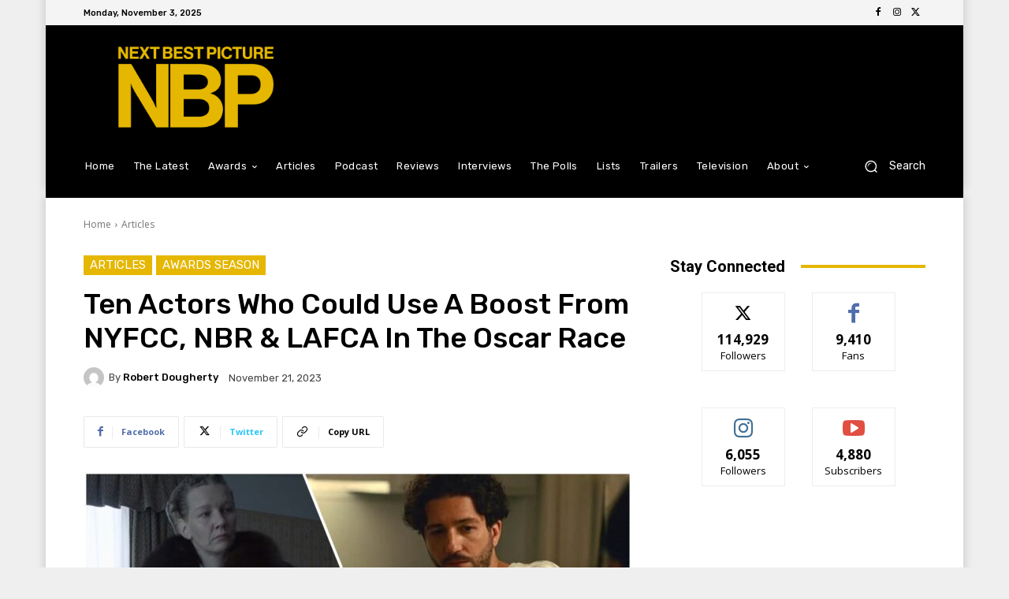

--- FILE ---
content_type: text/html; charset=utf-8
request_url: https://www.google.com/recaptcha/api2/aframe
body_size: 267
content:
<!DOCTYPE HTML><html><head><meta http-equiv="content-type" content="text/html; charset=UTF-8"></head><body><script nonce="MuXSrJNn0jkN1LfD2k06Hg">/** Anti-fraud and anti-abuse applications only. See google.com/recaptcha */ try{var clients={'sodar':'https://pagead2.googlesyndication.com/pagead/sodar?'};window.addEventListener("message",function(a){try{if(a.source===window.parent){var b=JSON.parse(a.data);var c=clients[b['id']];if(c){var d=document.createElement('img');d.src=c+b['params']+'&rc='+(localStorage.getItem("rc::a")?sessionStorage.getItem("rc::b"):"");window.document.body.appendChild(d);sessionStorage.setItem("rc::e",parseInt(sessionStorage.getItem("rc::e")||0)+1);localStorage.setItem("rc::h",'1762188043421');}}}catch(b){}});window.parent.postMessage("_grecaptcha_ready", "*");}catch(b){}</script></body></html>

--- FILE ---
content_type: application/javascript; charset=utf-8
request_url: https://fundingchoicesmessages.google.com/f/AGSKWxWG99swgzsWPhTxvhw03_3Pgosqy0DrXFfqNixAmTsNl95ylDiaVCCAsvZCSWG-GRQkhbCTAJnu6XxeEJ4QBl6Tfkjd9PxLuy-nX570Bb7ZZ7s5G0llR7iLzf5-DnAt1tgdUOjNb6xUu5QCMC5kxuq8b6LKuTiK64T_MsWA75J7RbgwaBj_M8Qin1V1/_-468x90./ad_video1./adclient._ad.jsp?&adspace=
body_size: -1286
content:
window['5d730fce-bdfd-46d2-95c1-58d07e880cd7'] = true;

--- FILE ---
content_type: application/javascript; charset=UTF-8
request_url: https://nextbestpicture.com/cdn-cgi/challenge-platform/scripts/jsd/main.js
body_size: 4523
content:
window._cf_chl_opt={REqn6:'b'};~function(r0,I,O,d,f,T,c,Y){r0=m,function(M,Z,ry,l,S,k){for(ry={M:299,Z:273,S:275,k:292,C:363,G:295,F:269,D:368,b:260,s:369},l=m,S=M();!![];)try{if(k=parseInt(l(ry.M))/1*(parseInt(l(ry.Z))/2)+parseInt(l(ry.S))/3+-parseInt(l(ry.k))/4*(parseInt(l(ry.C))/5)+-parseInt(l(ry.G))/6+-parseInt(l(ry.F))/7*(-parseInt(l(ry.D))/8)+parseInt(l(ry.b))/9+parseInt(l(ry.s))/10,Z===k)break;else S.push(S.shift())}catch(C){S.push(S.shift())}}(e,107864),I=this||self,O=I[r0(320)],d={},d[r0(264)]='o',d[r0(358)]='s',d[r0(370)]='u',d[r0(286)]='z',d[r0(350)]='n',d[r0(308)]='I',d[r0(276)]='b',f=d,I[r0(351)]=function(M,Z,S,C,rN,rU,rh,r5,F,D,s,X,x,V){if(rN={M:280,Z:354,S:319,k:280,C:354,G:293,F:364,D:268,b:259,s:343,X:331,x:328,V:329},rU={M:282,Z:331,S:267},rh={M:266,Z:302,S:258,k:294},r5=r0,null===Z||void 0===Z)return C;for(F=y(Z),M[r5(rN.M)][r5(rN.Z)]&&(F=F[r5(rN.S)](M[r5(rN.k)][r5(rN.C)](Z))),F=M[r5(rN.G)][r5(rN.F)]&&M[r5(rN.D)]?M[r5(rN.G)][r5(rN.F)](new M[(r5(rN.D))](F)):function(R,r6,K){for(r6=r5,R[r6(rU.M)](),K=0;K<R[r6(rU.Z)];R[K]===R[K+1]?R[r6(rU.S)](K+1,1):K+=1);return R}(F),D='nAsAaAb'.split('A'),D=D[r5(rN.b)][r5(rN.s)](D),s=0;s<F[r5(rN.X)];X=F[s],x=o(M,Z,X),D(x)?(V=x==='s'&&!M[r5(rN.x)](Z[X]),r5(rN.V)===S+X?G(S+X,x):V||G(S+X,Z[X])):G(S+X,x),s++);return C;function G(R,K,r4){r4=m,Object[r4(rh.M)][r4(rh.Z)][r4(rh.S)](C,K)||(C[K]=[]),C[K][r4(rh.k)](R)}},T=r0(296)[r0(318)](';'),c=T[r0(259)][r0(343)](T),I[r0(361)]=function(M,Z,ru,r7,S,k,C,G){for(ru={M:336,Z:331,S:344,k:294,C:349},r7=r0,S=Object[r7(ru.M)](Z),k=0;k<S[r7(ru.Z)];k++)if(C=S[k],C==='f'&&(C='N'),M[C]){for(G=0;G<Z[S[k]][r7(ru.Z)];-1===M[C][r7(ru.S)](Z[S[k]][G])&&(c(Z[S[k]][G])||M[C][r7(ru.k)]('o.'+Z[S[k]][G])),G++);}else M[C]=Z[S[k]][r7(ru.C)](function(F){return'o.'+F})},Y=function(rD,rF,rG,rq,rC,ri,r9,Z,S,k){return rD={M:327,Z:278},rF={M:265,Z:265,S:294,k:265,C:262,G:265,F:300},rG={M:331},rq={M:322},rC={M:331,Z:300,S:266,k:302,C:258,G:266,F:258,D:266,b:302,s:258,X:322,x:294,V:294,R:294,g:322,n:265,K:266,W:322,B:294,z:294,Q:294,v:322,j:294,L:262},ri={M:270,Z:300},r9=r0,Z=String[r9(rD.M)],S={'h':function(C){return C==null?'':S.g(C,6,function(G,rr){return rr=m,rr(ri.M)[rr(ri.Z)](G)})},'g':function(C,G,F,re,D,s,X,x,V,R,K,W,B,z,Q,j,L,P){if(re=r9,C==null)return'';for(s={},X={},x='',V=2,R=3,K=2,W=[],B=0,z=0,Q=0;Q<C[re(rC.M)];Q+=1)if(j=C[re(rC.Z)](Q),Object[re(rC.S)][re(rC.k)][re(rC.C)](s,j)||(s[j]=R++,X[j]=!0),L=x+j,Object[re(rC.G)][re(rC.k)][re(rC.F)](s,L))x=L;else{if(Object[re(rC.D)][re(rC.b)][re(rC.s)](X,x)){if(256>x[re(rC.X)](0)){for(D=0;D<K;B<<=1,z==G-1?(z=0,W[re(rC.x)](F(B)),B=0):z++,D++);for(P=x[re(rC.X)](0),D=0;8>D;B=B<<1.01|1.77&P,z==G-1?(z=0,W[re(rC.V)](F(B)),B=0):z++,P>>=1,D++);}else{for(P=1,D=0;D<K;B=P|B<<1,G-1==z?(z=0,W[re(rC.R)](F(B)),B=0):z++,P=0,D++);for(P=x[re(rC.g)](0),D=0;16>D;B=B<<1.18|P&1,G-1==z?(z=0,W[re(rC.x)](F(B)),B=0):z++,P>>=1,D++);}V--,0==V&&(V=Math[re(rC.n)](2,K),K++),delete X[x]}else for(P=s[x],D=0;D<K;B=B<<1|1&P,G-1==z?(z=0,W[re(rC.V)](F(B)),B=0):z++,P>>=1,D++);x=(V--,0==V&&(V=Math[re(rC.n)](2,K),K++),s[L]=R++,String(j))}if(''!==x){if(Object[re(rC.K)][re(rC.k)][re(rC.s)](X,x)){if(256>x[re(rC.W)](0)){for(D=0;D<K;B<<=1,z==G-1?(z=0,W[re(rC.B)](F(B)),B=0):z++,D++);for(P=x[re(rC.g)](0),D=0;8>D;B=B<<1|1.66&P,G-1==z?(z=0,W[re(rC.z)](F(B)),B=0):z++,P>>=1,D++);}else{for(P=1,D=0;D<K;B=B<<1|P,G-1==z?(z=0,W[re(rC.Q)](F(B)),B=0):z++,P=0,D++);for(P=x[re(rC.v)](0),D=0;16>D;B=B<<1.63|P&1,G-1==z?(z=0,W[re(rC.Q)](F(B)),B=0):z++,P>>=1,D++);}V--,V==0&&(V=Math[re(rC.n)](2,K),K++),delete X[x]}else for(P=s[x],D=0;D<K;B=P&1.1|B<<1.15,G-1==z?(z=0,W[re(rC.j)](F(B)),B=0):z++,P>>=1,D++);V--,V==0&&K++}for(P=2,D=0;D<K;B=B<<1.48|P&1.28,G-1==z?(z=0,W[re(rC.j)](F(B)),B=0):z++,P>>=1,D++);for(;;)if(B<<=1,G-1==z){W[re(rC.x)](F(B));break}else z++;return W[re(rC.L)]('')},'j':function(C,rm){return rm=r9,null==C?'':''==C?null:S.i(C[rm(rG.M)],32768,function(G,rA){return rA=rm,C[rA(rq.M)](G)})},'i':function(C,G,F,rM,D,s,X,x,V,R,K,W,B,z,Q,j,P,L){for(rM=r9,D=[],s=4,X=4,x=3,V=[],W=F(0),B=G,z=1,R=0;3>R;D[R]=R,R+=1);for(Q=0,j=Math[rM(rF.M)](2,2),K=1;K!=j;L=B&W,B>>=1,0==B&&(B=G,W=F(z++)),Q|=K*(0<L?1:0),K<<=1);switch(Q){case 0:for(Q=0,j=Math[rM(rF.M)](2,8),K=1;K!=j;L=W&B,B>>=1,B==0&&(B=G,W=F(z++)),Q|=K*(0<L?1:0),K<<=1);P=Z(Q);break;case 1:for(Q=0,j=Math[rM(rF.Z)](2,16),K=1;K!=j;L=B&W,B>>=1,0==B&&(B=G,W=F(z++)),Q|=(0<L?1:0)*K,K<<=1);P=Z(Q);break;case 2:return''}for(R=D[3]=P,V[rM(rF.S)](P);;){if(z>C)return'';for(Q=0,j=Math[rM(rF.M)](2,x),K=1;K!=j;L=B&W,B>>=1,0==B&&(B=G,W=F(z++)),Q|=K*(0<L?1:0),K<<=1);switch(P=Q){case 0:for(Q=0,j=Math[rM(rF.M)](2,8),K=1;K!=j;L=B&W,B>>=1,0==B&&(B=G,W=F(z++)),Q|=K*(0<L?1:0),K<<=1);D[X++]=Z(Q),P=X-1,s--;break;case 1:for(Q=0,j=Math[rM(rF.k)](2,16),K=1;K!=j;L=W&B,B>>=1,B==0&&(B=G,W=F(z++)),Q|=K*(0<L?1:0),K<<=1);D[X++]=Z(Q),P=X-1,s--;break;case 2:return V[rM(rF.C)]('')}if(0==s&&(s=Math[rM(rF.G)](2,x),x++),D[P])P=D[P];else if(X===P)P=R+R[rM(rF.F)](0);else return null;V[rM(rF.S)](P),D[X++]=R+P[rM(rF.F)](0),s--,R=P,0==s&&(s=Math[rM(rF.G)](2,x),x++)}}},k={},k[r9(rD.Z)]=S.h,k}(),a();function h(M,rb,rp){return rb={M:298},rp=r0,Math[rp(rb.M)]()>M}function U(rs,rZ,M,Z,S,k){return rs={M:338,Z:303,S:303,k:316},rZ=r0,M=I[rZ(rs.M)],Z=3600,S=Math[rZ(rs.Z)](+atob(M.t)),k=Math[rZ(rs.S)](Date[rZ(rs.k)]()/1e3),k-S>Z?![]:!![]}function H(ra,r8,S,k,C,G,F){r8=(ra={M:359,Z:345,S:283,k:360,C:317,G:371,F:277,D:324,b:357,s:337,X:310,x:306},r0);try{return S=O[r8(ra.M)](r8(ra.Z)),S[r8(ra.S)]=r8(ra.k),S[r8(ra.C)]='-1',O[r8(ra.G)][r8(ra.F)](S),k=S[r8(ra.D)],C={},C=BMiX0(k,k,'',C),C=BMiX0(k,k[r8(ra.b)]||k[r8(ra.s)],'n.',C),C=BMiX0(k,S[r8(ra.X)],'d.',C),O[r8(ra.G)][r8(ra.x)](S),G={},G.r=C,G.e=null,G}catch(D){return F={},F.r={},F.e=D,F}}function o(M,Z,S,rH,r2,k){r2=(rH={M:366,Z:293,S:330,k:293,C:291},r0);try{return Z[S][r2(rH.M)](function(){}),'p'}catch(C){}try{if(Z[S]==null)return void 0===Z[S]?'u':'x'}catch(G){return'i'}return M[r2(rH.Z)][r2(rH.S)](Z[S])?'a':Z[S]===M[r2(rH.k)]?'q0':!0===Z[S]?'T':Z[S]===!1?'F':(k=typeof Z[S],r2(rH.C)==k?E(M,Z[S])?'N':'f':f[k]||'?')}function m(r,A,M){return M=e(),m=function(p,Z,w){return p=p-254,w=M[p],w},m(r,A)}function E(M,Z,rT,r1){return rT={M:285,Z:266,S:367,k:258,C:344,G:333},r1=r0,Z instanceof M[r1(rT.M)]&&0<M[r1(rT.M)][r1(rT.Z)][r1(rT.S)][r1(rT.k)](Z)[r1(rT.C)](r1(rT.G))}function y(M,rY,r3,Z){for(rY={M:319,Z:336,S:256},r3=r0,Z=[];null!==M;Z=Z[r3(rY.M)](Object[r3(rY.Z)](M)),M=Object[r3(rY.S)](M));return Z}function e(rj){return rj='error,function,44AOEJKP,Array,push,900240MKGAcO,_cf_chl_opt;LqFH6;hVbM2;qStf6;tWSG2;llLXq5;dvpE4;ZXhrd5;kmUgV6;oEkGG2;ROBk0;iurWZ5;vsQae6;qTTx8;BMiX0;XrsK5;KHBf4;MliV1,sid,random,35601QJmMVf,charAt,onerror,hasOwnProperty,floor,parent,open,removeChild,http-code:,bigint,postMessage,contentDocument,error on cf_chl_props,chlApiUrl,/jsd/r/0.13320904697973285:1762186614:EpN9hShAbxQ7Wg5c0dPVr5hXbKxaylb8vQlDaCWssRI/,XMLHttpRequest,errorInfoObject,now,tabIndex,split,concat,document,JHRle4,charCodeAt,/invisible/jsd,contentWindow,onreadystatechange,chctx,fromCharCode,isNaN,d.cookie,isArray,length,addEventListener,[native code],_cf_chl_opt,loading,keys,navigator,__CF$cv$params,chlApiClientVersion,event,mwju8,stringify,bind,indexOf,iframe,POST,REqn6,cloudflare-invisible,map,number,BMiX0,EqCd5,msg,getOwnPropertyNames,detail,/b/ov1/0.13320904697973285:1762186614:EpN9hShAbxQ7Wg5c0dPVr5hXbKxaylb8vQlDaCWssRI/,clientInformation,string,createElement,display: none,XrsK5,ItCy7,78555zIuSsO,from,jsd,catch,toString,4904XLnovV,3434850jYpGAE,undefined,body,send,DOMContentLoaded,getPrototypeOf,/cdn-cgi/challenge-platform/h/,call,includes,68202IPqSAZ,status,join,chlApiRumWidgetAgeMs,object,pow,prototype,splice,Set,427bXAxcY,4xj8R1KZg5rXq9$JBUMnu3wSCi6GFd2lhW0kETI7f-bVLaOPH+DoNsyeQAmzcYptv,api,source,2noXeUB,readyState,20004OdcUeB,boolean,appendChild,xygiRbfAcEY,timeout,Object,success,sort,style,ontimeout,Function,symbol,chlApiSitekey,onload,xhr-error'.split(','),e=function(){return rj},e()}function a(rQ,rz,rW,rf,M,Z,S,k,C){if(rQ={M:338,Z:271,S:274,k:335,C:332,G:255,F:325},rz={M:274,Z:335,S:325},rW={M:311},rf=r0,M=I[rf(rQ.M)],!M)return;if(!U())return;(Z=![],S=M[rf(rQ.Z)]===!![],k=function(rE,G){(rE=rf,!Z)&&(Z=!![],G=H(),N(G.r,function(F){i(M,F)}),G.e&&J(rE(rW.M),G.e))},O[rf(rQ.S)]!==rf(rQ.k))?k():I[rf(rQ.C)]?O[rf(rQ.C)](rf(rQ.G),k):(C=O[rf(rQ.F)]||function(){},O[rf(rQ.F)]=function(ro){ro=rf,C(),O[ro(rz.M)]!==ro(rz.Z)&&(O[ro(rz.S)]=C,k())})}function i(S,k,rv,rt,C,G,F){if(rv={M:348,Z:271,S:281,k:272,C:297,G:340,F:304,D:309,b:290,s:355,X:304,x:309},rt=r0,C=rt(rv.M),!S[rt(rv.Z)])return;k===rt(rv.S)?(G={},G[rt(rv.k)]=C,G[rt(rv.C)]=S.r,G[rt(rv.G)]=rt(rv.S),I[rt(rv.F)][rt(rv.D)](G,'*')):(F={},F[rt(rv.k)]=C,F[rt(rv.C)]=S.r,F[rt(rv.G)]=rt(rv.b),F[rt(rv.s)]=k,I[rt(rv.X)][rt(rv.x)](F,'*'))}function J(k,C,rn,rd,G,F,D,b,s,X,x,V){if(rn={M:353,Z:290,S:338,k:257,C:334,G:347,F:356,D:323,b:314,s:305,X:346,x:279,V:284,R:287,g:321,n:312,K:341,W:263,B:334,z:352,Q:339,v:334,j:362,L:315,P:326,rK:272,rW:365,rB:254,rz:278},rd=r0,!h(.01))return![];F=(G={},G[rd(rn.M)]=k,G[rd(rn.Z)]=C,G);try{D=I[rd(rn.S)],b=rd(rn.k)+I[rd(rn.C)][rd(rn.G)]+rd(rn.F)+D.r+rd(rn.D),s=new I[(rd(rn.b))](),s[rd(rn.s)](rd(rn.X),b),s[rd(rn.x)]=2500,s[rd(rn.V)]=function(){},X={},X[rd(rn.R)]=I[rd(rn.C)][rd(rn.g)],X[rd(rn.n)]=I[rd(rn.C)][rd(rn.K)],X[rd(rn.W)]=I[rd(rn.B)][rd(rn.z)],X[rd(rn.Q)]=I[rd(rn.v)][rd(rn.j)],x=X,V={},V[rd(rn.L)]=F,V[rd(rn.P)]=x,V[rd(rn.rK)]=rd(rn.rW),s[rd(rn.rB)](Y[rd(rn.rz)](V))}catch(R){}}function N(M,Z,rR,rV,rx,rX,rw,S,k){rR={M:338,Z:314,S:305,k:346,C:257,G:334,F:347,D:313,b:271,s:279,X:284,x:288,V:301,R:254,g:278,n:342},rV={M:289},rx={M:261,Z:281,S:307,k:261},rX={M:279},rw=r0,S=I[rw(rR.M)],k=new I[(rw(rR.Z))](),k[rw(rR.S)](rw(rR.k),rw(rR.C)+I[rw(rR.G)][rw(rR.F)]+rw(rR.D)+S.r),S[rw(rR.b)]&&(k[rw(rR.s)]=5e3,k[rw(rR.X)]=function(rS){rS=rw,Z(rS(rX.M))}),k[rw(rR.x)]=function(rI){rI=rw,k[rI(rx.M)]>=200&&k[rI(rx.M)]<300?Z(rI(rx.Z)):Z(rI(rx.S)+k[rI(rx.k)])},k[rw(rR.V)]=function(rO){rO=rw,Z(rO(rV.M))},k[rw(rR.R)](Y[rw(rR.g)](JSON[rw(rR.n)](M)))}}()